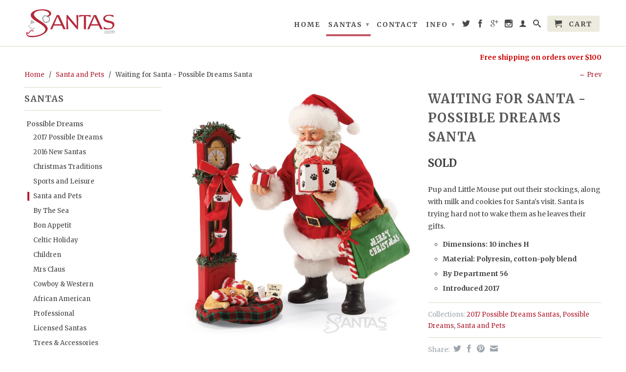

--- FILE ---
content_type: text/html; charset=utf-8
request_url: https://santas.com/collections/santa-and-pets/products/waiting-for-santa-possible-dreams-santa
body_size: 16723
content:
<!DOCTYPE html>
<!--[if lt IE 7 ]><html class="ie ie6" lang="en"> <![endif]-->
<!--[if IE 7 ]><html class="ie ie7" lang="en"> <![endif]-->
<!--[if IE 8 ]><html class="ie ie8" lang="en"> <![endif]-->
<!--[if (gte IE 9)|!(IE)]><!--><html lang="en"> <!--<![endif]-->
  <head>
    <meta charset="utf-8">
    <meta http-equiv="cleartype" content="on">
    <meta name="robots" content="index,follow">
      
    <title>Waiting For Santa Dept 56 Possible Dreams Santa 4057119 | santas.com</title>

    
      <meta name="description" content="Pup and Little Mouse put out their stockings, along with milk and cookies for Santa&#39;s visit. Santa is trying hard not to wake them as he leaves their gifts. Dimensions: 10 inches H Material: Polyresin, cotton-poly blend By Department 56 Introduced 2017" />
    

    

<meta name="author" content="santas.com">
<meta property="og:url" content="https://santas.com/products/waiting-for-santa-possible-dreams-santa">
<meta property="og:site_name" content="santas.com">


  <meta property="og:type" content="product">
  <meta property="og:title" content="Waiting for Santa - Possible Dreams Santa">
  
  <meta property="og:image" content="http://santas.com/cdn/shop/products/4057119_grande.jpg?v=1500059343">
  <meta property="og:image:secure_url" content="https://santas.com/cdn/shop/products/4057119_grande.jpg?v=1500059343">
  
  <meta property="og:price:amount" content="75.00">
  <meta property="og:price:currency" content="USD">
  
    
    


  <meta property="og:description" content="Pup and Little Mouse put out their stockings, along with milk and cookies for Santa&#39;s visit. Santa is trying hard not to wake them as he leaves their gifts. Dimensions: 10 inches H Material: Polyresin, cotton-poly blend By Department 56 Introduced 2017">





  <meta name="twitter:site" content="@santas365">


  <meta name="twitter:card" content="product">
  <meta name="twitter:title" content="Waiting for Santa - Possible Dreams Santa">
  <meta name="twitter:description" content="Pup and Little Mouse put out their stockings, along with milk and cookies for Santa&#39;s visit. Santa is trying hard not to wake them as he leaves their gifts.

Dimensions: 10 inches H
Material: Polyresin, cotton-poly blend
By Department 56
Introduced 2017
">
  <meta name="twitter:image" content="https://santas.com/cdn/shop/products/4057119_medium.jpg?v=1500059343">
  <meta name="twitter:image:width" content="240">
  <meta name="twitter:image:height" content="240">
  <meta name="twitter:label1" content="Price">
  <meta name="twitter:data1" content="$ 75.00 USD">
  
  <meta name="twitter:label2" content="Brand">
  <meta name="twitter:data2" content="Possible Dreams">
  


    
      <link rel="prev" href="/collections/santa-and-pets/products/waggin-possible-dreams-santa-with-puppies">
    
    

    <!-- Mobile Specific Metas -->
    <meta name="HandheldFriendly" content="True">
    <meta name="MobileOptimized" content="320">
    <meta name="viewport" content="width=device-width, initial-scale=1, maximum-scale=1"> 

    <!-- Stylesheets -->
    <link href="//santas.com/cdn/shop/t/4/assets/styles.css?v=73648492095713475421701185801" rel="stylesheet" type="text/css" media="all" />
    <!--[if lte IE 9]>
      <link href="//santas.com/cdn/shop/t/4/assets/ie.css?v=16370617434440559491408634989" rel="stylesheet" type="text/css" media="all" />
    <![endif]-->
    <!--[if lte IE 7]>
      //santas.com/cdn/shop/t/4/assets/lte-ie7.js?v=163036231798125265921408634989
    <![endif]-->

    <!-- Icons -->
    <link rel="shortcut icon" type="image/x-icon" href="//santas.com/cdn/shop/t/4/assets/favicon.png?v=183659811986514670791415067660">
    <link rel="canonical" href="https://santas.com/products/waiting-for-santa-possible-dreams-santa" />

    <!-- Custom Fonts -->
    <link href='//fonts.googleapis.com/css?family=.|Lato:light,normal,bold|Merriweather:light,normal,bold|Merriweather:light,normal,bold|Merriweather:light,normal,bold' rel='stylesheet' type='text/css'>
    
    

    <!-- jQuery and jQuery fallback -->
    <script src="//ajax.googleapis.com/ajax/libs/jquery/1.11.1/jquery.min.js"></script>
    <script>window.jQuery || document.write("<script src='//santas.com/cdn/shop/t/4/assets/jquery.min.js?v=134162713284037891001408634988'>\x3C/script>")</script>
    <script src="//santas.com/cdn/shop/t/4/assets/app.js?v=103766778688092907641701185801" type="text/javascript"></script>
    <script src="//santas.com/cdn/shop/t/4/assets/cloudzoom.js?v=104616995397853539871408634987" type="text/javascript"></script>
    <script src="//santas.com/cdn/shopifycloud/storefront/assets/themes_support/option_selection-b017cd28.js" type="text/javascript"></script>        
    <script>window.performance && window.performance.mark && window.performance.mark('shopify.content_for_header.start');</script><meta id="shopify-digital-wallet" name="shopify-digital-wallet" content="/4757805/digital_wallets/dialog">
<meta name="shopify-checkout-api-token" content="d14cde2d188fc5b03fdcf14d169747ff">
<link rel="alternate" type="application/json+oembed" href="https://santas.com/products/waiting-for-santa-possible-dreams-santa.oembed">
<script async="async" src="/checkouts/internal/preloads.js?locale=en-US"></script>
<link rel="preconnect" href="https://shop.app" crossorigin="anonymous">
<script async="async" src="https://shop.app/checkouts/internal/preloads.js?locale=en-US&shop_id=4757805" crossorigin="anonymous"></script>
<script id="shopify-features" type="application/json">{"accessToken":"d14cde2d188fc5b03fdcf14d169747ff","betas":["rich-media-storefront-analytics"],"domain":"santas.com","predictiveSearch":true,"shopId":4757805,"locale":"en"}</script>
<script>var Shopify = Shopify || {};
Shopify.shop = "santas-com.myshopify.com";
Shopify.locale = "en";
Shopify.currency = {"active":"USD","rate":"1.0"};
Shopify.country = "US";
Shopify.theme = {"name":"Retina","id":10232127,"schema_name":null,"schema_version":null,"theme_store_id":601,"role":"main"};
Shopify.theme.handle = "null";
Shopify.theme.style = {"id":null,"handle":null};
Shopify.cdnHost = "santas.com/cdn";
Shopify.routes = Shopify.routes || {};
Shopify.routes.root = "/";</script>
<script type="module">!function(o){(o.Shopify=o.Shopify||{}).modules=!0}(window);</script>
<script>!function(o){function n(){var o=[];function n(){o.push(Array.prototype.slice.apply(arguments))}return n.q=o,n}var t=o.Shopify=o.Shopify||{};t.loadFeatures=n(),t.autoloadFeatures=n()}(window);</script>
<script>
  window.ShopifyPay = window.ShopifyPay || {};
  window.ShopifyPay.apiHost = "shop.app\/pay";
  window.ShopifyPay.redirectState = null;
</script>
<script id="shop-js-analytics" type="application/json">{"pageType":"product"}</script>
<script defer="defer" async type="module" src="//santas.com/cdn/shopifycloud/shop-js/modules/v2/client.init-shop-cart-sync_BT-GjEfc.en.esm.js"></script>
<script defer="defer" async type="module" src="//santas.com/cdn/shopifycloud/shop-js/modules/v2/chunk.common_D58fp_Oc.esm.js"></script>
<script defer="defer" async type="module" src="//santas.com/cdn/shopifycloud/shop-js/modules/v2/chunk.modal_xMitdFEc.esm.js"></script>
<script type="module">
  await import("//santas.com/cdn/shopifycloud/shop-js/modules/v2/client.init-shop-cart-sync_BT-GjEfc.en.esm.js");
await import("//santas.com/cdn/shopifycloud/shop-js/modules/v2/chunk.common_D58fp_Oc.esm.js");
await import("//santas.com/cdn/shopifycloud/shop-js/modules/v2/chunk.modal_xMitdFEc.esm.js");

  window.Shopify.SignInWithShop?.initShopCartSync?.({"fedCMEnabled":true,"windoidEnabled":true});

</script>
<script>
  window.Shopify = window.Shopify || {};
  if (!window.Shopify.featureAssets) window.Shopify.featureAssets = {};
  window.Shopify.featureAssets['shop-js'] = {"shop-cart-sync":["modules/v2/client.shop-cart-sync_DZOKe7Ll.en.esm.js","modules/v2/chunk.common_D58fp_Oc.esm.js","modules/v2/chunk.modal_xMitdFEc.esm.js"],"init-fed-cm":["modules/v2/client.init-fed-cm_B6oLuCjv.en.esm.js","modules/v2/chunk.common_D58fp_Oc.esm.js","modules/v2/chunk.modal_xMitdFEc.esm.js"],"shop-cash-offers":["modules/v2/client.shop-cash-offers_D2sdYoxE.en.esm.js","modules/v2/chunk.common_D58fp_Oc.esm.js","modules/v2/chunk.modal_xMitdFEc.esm.js"],"shop-login-button":["modules/v2/client.shop-login-button_QeVjl5Y3.en.esm.js","modules/v2/chunk.common_D58fp_Oc.esm.js","modules/v2/chunk.modal_xMitdFEc.esm.js"],"pay-button":["modules/v2/client.pay-button_DXTOsIq6.en.esm.js","modules/v2/chunk.common_D58fp_Oc.esm.js","modules/v2/chunk.modal_xMitdFEc.esm.js"],"shop-button":["modules/v2/client.shop-button_DQZHx9pm.en.esm.js","modules/v2/chunk.common_D58fp_Oc.esm.js","modules/v2/chunk.modal_xMitdFEc.esm.js"],"avatar":["modules/v2/client.avatar_BTnouDA3.en.esm.js"],"init-windoid":["modules/v2/client.init-windoid_CR1B-cfM.en.esm.js","modules/v2/chunk.common_D58fp_Oc.esm.js","modules/v2/chunk.modal_xMitdFEc.esm.js"],"init-shop-for-new-customer-accounts":["modules/v2/client.init-shop-for-new-customer-accounts_C_vY_xzh.en.esm.js","modules/v2/client.shop-login-button_QeVjl5Y3.en.esm.js","modules/v2/chunk.common_D58fp_Oc.esm.js","modules/v2/chunk.modal_xMitdFEc.esm.js"],"init-shop-email-lookup-coordinator":["modules/v2/client.init-shop-email-lookup-coordinator_BI7n9ZSv.en.esm.js","modules/v2/chunk.common_D58fp_Oc.esm.js","modules/v2/chunk.modal_xMitdFEc.esm.js"],"init-shop-cart-sync":["modules/v2/client.init-shop-cart-sync_BT-GjEfc.en.esm.js","modules/v2/chunk.common_D58fp_Oc.esm.js","modules/v2/chunk.modal_xMitdFEc.esm.js"],"shop-toast-manager":["modules/v2/client.shop-toast-manager_DiYdP3xc.en.esm.js","modules/v2/chunk.common_D58fp_Oc.esm.js","modules/v2/chunk.modal_xMitdFEc.esm.js"],"init-customer-accounts":["modules/v2/client.init-customer-accounts_D9ZNqS-Q.en.esm.js","modules/v2/client.shop-login-button_QeVjl5Y3.en.esm.js","modules/v2/chunk.common_D58fp_Oc.esm.js","modules/v2/chunk.modal_xMitdFEc.esm.js"],"init-customer-accounts-sign-up":["modules/v2/client.init-customer-accounts-sign-up_iGw4briv.en.esm.js","modules/v2/client.shop-login-button_QeVjl5Y3.en.esm.js","modules/v2/chunk.common_D58fp_Oc.esm.js","modules/v2/chunk.modal_xMitdFEc.esm.js"],"shop-follow-button":["modules/v2/client.shop-follow-button_CqMgW2wH.en.esm.js","modules/v2/chunk.common_D58fp_Oc.esm.js","modules/v2/chunk.modal_xMitdFEc.esm.js"],"checkout-modal":["modules/v2/client.checkout-modal_xHeaAweL.en.esm.js","modules/v2/chunk.common_D58fp_Oc.esm.js","modules/v2/chunk.modal_xMitdFEc.esm.js"],"shop-login":["modules/v2/client.shop-login_D91U-Q7h.en.esm.js","modules/v2/chunk.common_D58fp_Oc.esm.js","modules/v2/chunk.modal_xMitdFEc.esm.js"],"lead-capture":["modules/v2/client.lead-capture_BJmE1dJe.en.esm.js","modules/v2/chunk.common_D58fp_Oc.esm.js","modules/v2/chunk.modal_xMitdFEc.esm.js"],"payment-terms":["modules/v2/client.payment-terms_Ci9AEqFq.en.esm.js","modules/v2/chunk.common_D58fp_Oc.esm.js","modules/v2/chunk.modal_xMitdFEc.esm.js"]};
</script>
<script id="__st">var __st={"a":4757805,"offset":-28800,"reqid":"2adf5976-ea5c-44e2-9494-bbb0b41e99ba-1769283696","pageurl":"santas.com\/collections\/santa-and-pets\/products\/waiting-for-santa-possible-dreams-santa","u":"00c803bdf51f","p":"product","rtyp":"product","rid":11333295244};</script>
<script>window.ShopifyPaypalV4VisibilityTracking = true;</script>
<script id="captcha-bootstrap">!function(){'use strict';const t='contact',e='account',n='new_comment',o=[[t,t],['blogs',n],['comments',n],[t,'customer']],c=[[e,'customer_login'],[e,'guest_login'],[e,'recover_customer_password'],[e,'create_customer']],r=t=>t.map((([t,e])=>`form[action*='/${t}']:not([data-nocaptcha='true']) input[name='form_type'][value='${e}']`)).join(','),a=t=>()=>t?[...document.querySelectorAll(t)].map((t=>t.form)):[];function s(){const t=[...o],e=r(t);return a(e)}const i='password',u='form_key',d=['recaptcha-v3-token','g-recaptcha-response','h-captcha-response',i],f=()=>{try{return window.sessionStorage}catch{return}},m='__shopify_v',_=t=>t.elements[u];function p(t,e,n=!1){try{const o=window.sessionStorage,c=JSON.parse(o.getItem(e)),{data:r}=function(t){const{data:e,action:n}=t;return t[m]||n?{data:e,action:n}:{data:t,action:n}}(c);for(const[e,n]of Object.entries(r))t.elements[e]&&(t.elements[e].value=n);n&&o.removeItem(e)}catch(o){console.error('form repopulation failed',{error:o})}}const l='form_type',E='cptcha';function T(t){t.dataset[E]=!0}const w=window,h=w.document,L='Shopify',v='ce_forms',y='captcha';let A=!1;((t,e)=>{const n=(g='f06e6c50-85a8-45c8-87d0-21a2b65856fe',I='https://cdn.shopify.com/shopifycloud/storefront-forms-hcaptcha/ce_storefront_forms_captcha_hcaptcha.v1.5.2.iife.js',D={infoText:'Protected by hCaptcha',privacyText:'Privacy',termsText:'Terms'},(t,e,n)=>{const o=w[L][v],c=o.bindForm;if(c)return c(t,g,e,D).then(n);var r;o.q.push([[t,g,e,D],n]),r=I,A||(h.body.append(Object.assign(h.createElement('script'),{id:'captcha-provider',async:!0,src:r})),A=!0)});var g,I,D;w[L]=w[L]||{},w[L][v]=w[L][v]||{},w[L][v].q=[],w[L][y]=w[L][y]||{},w[L][y].protect=function(t,e){n(t,void 0,e),T(t)},Object.freeze(w[L][y]),function(t,e,n,w,h,L){const[v,y,A,g]=function(t,e,n){const i=e?o:[],u=t?c:[],d=[...i,...u],f=r(d),m=r(i),_=r(d.filter((([t,e])=>n.includes(e))));return[a(f),a(m),a(_),s()]}(w,h,L),I=t=>{const e=t.target;return e instanceof HTMLFormElement?e:e&&e.form},D=t=>v().includes(t);t.addEventListener('submit',(t=>{const e=I(t);if(!e)return;const n=D(e)&&!e.dataset.hcaptchaBound&&!e.dataset.recaptchaBound,o=_(e),c=g().includes(e)&&(!o||!o.value);(n||c)&&t.preventDefault(),c&&!n&&(function(t){try{if(!f())return;!function(t){const e=f();if(!e)return;const n=_(t);if(!n)return;const o=n.value;o&&e.removeItem(o)}(t);const e=Array.from(Array(32),(()=>Math.random().toString(36)[2])).join('');!function(t,e){_(t)||t.append(Object.assign(document.createElement('input'),{type:'hidden',name:u})),t.elements[u].value=e}(t,e),function(t,e){const n=f();if(!n)return;const o=[...t.querySelectorAll(`input[type='${i}']`)].map((({name:t})=>t)),c=[...d,...o],r={};for(const[a,s]of new FormData(t).entries())c.includes(a)||(r[a]=s);n.setItem(e,JSON.stringify({[m]:1,action:t.action,data:r}))}(t,e)}catch(e){console.error('failed to persist form',e)}}(e),e.submit())}));const S=(t,e)=>{t&&!t.dataset[E]&&(n(t,e.some((e=>e===t))),T(t))};for(const o of['focusin','change'])t.addEventListener(o,(t=>{const e=I(t);D(e)&&S(e,y())}));const B=e.get('form_key'),M=e.get(l),P=B&&M;t.addEventListener('DOMContentLoaded',(()=>{const t=y();if(P)for(const e of t)e.elements[l].value===M&&p(e,B);[...new Set([...A(),...v().filter((t=>'true'===t.dataset.shopifyCaptcha))])].forEach((e=>S(e,t)))}))}(h,new URLSearchParams(w.location.search),n,t,e,['guest_login'])})(!0,!0)}();</script>
<script integrity="sha256-4kQ18oKyAcykRKYeNunJcIwy7WH5gtpwJnB7kiuLZ1E=" data-source-attribution="shopify.loadfeatures" defer="defer" src="//santas.com/cdn/shopifycloud/storefront/assets/storefront/load_feature-a0a9edcb.js" crossorigin="anonymous"></script>
<script crossorigin="anonymous" defer="defer" src="//santas.com/cdn/shopifycloud/storefront/assets/shopify_pay/storefront-65b4c6d7.js?v=20250812"></script>
<script data-source-attribution="shopify.dynamic_checkout.dynamic.init">var Shopify=Shopify||{};Shopify.PaymentButton=Shopify.PaymentButton||{isStorefrontPortableWallets:!0,init:function(){window.Shopify.PaymentButton.init=function(){};var t=document.createElement("script");t.src="https://santas.com/cdn/shopifycloud/portable-wallets/latest/portable-wallets.en.js",t.type="module",document.head.appendChild(t)}};
</script>
<script data-source-attribution="shopify.dynamic_checkout.buyer_consent">
  function portableWalletsHideBuyerConsent(e){var t=document.getElementById("shopify-buyer-consent"),n=document.getElementById("shopify-subscription-policy-button");t&&n&&(t.classList.add("hidden"),t.setAttribute("aria-hidden","true"),n.removeEventListener("click",e))}function portableWalletsShowBuyerConsent(e){var t=document.getElementById("shopify-buyer-consent"),n=document.getElementById("shopify-subscription-policy-button");t&&n&&(t.classList.remove("hidden"),t.removeAttribute("aria-hidden"),n.addEventListener("click",e))}window.Shopify?.PaymentButton&&(window.Shopify.PaymentButton.hideBuyerConsent=portableWalletsHideBuyerConsent,window.Shopify.PaymentButton.showBuyerConsent=portableWalletsShowBuyerConsent);
</script>
<script data-source-attribution="shopify.dynamic_checkout.cart.bootstrap">document.addEventListener("DOMContentLoaded",(function(){function t(){return document.querySelector("shopify-accelerated-checkout-cart, shopify-accelerated-checkout")}if(t())Shopify.PaymentButton.init();else{new MutationObserver((function(e,n){t()&&(Shopify.PaymentButton.init(),n.disconnect())})).observe(document.body,{childList:!0,subtree:!0})}}));
</script>
<link id="shopify-accelerated-checkout-styles" rel="stylesheet" media="screen" href="https://santas.com/cdn/shopifycloud/portable-wallets/latest/accelerated-checkout-backwards-compat.css" crossorigin="anonymous">
<style id="shopify-accelerated-checkout-cart">
        #shopify-buyer-consent {
  margin-top: 1em;
  display: inline-block;
  width: 100%;
}

#shopify-buyer-consent.hidden {
  display: none;
}

#shopify-subscription-policy-button {
  background: none;
  border: none;
  padding: 0;
  text-decoration: underline;
  font-size: inherit;
  cursor: pointer;
}

#shopify-subscription-policy-button::before {
  box-shadow: none;
}

      </style>

<script>window.performance && window.performance.mark && window.performance.mark('shopify.content_for_header.end');</script>
  <link href="https://monorail-edge.shopifysvc.com" rel="dns-prefetch">
<script>(function(){if ("sendBeacon" in navigator && "performance" in window) {try {var session_token_from_headers = performance.getEntriesByType('navigation')[0].serverTiming.find(x => x.name == '_s').description;} catch {var session_token_from_headers = undefined;}var session_cookie_matches = document.cookie.match(/_shopify_s=([^;]*)/);var session_token_from_cookie = session_cookie_matches && session_cookie_matches.length === 2 ? session_cookie_matches[1] : "";var session_token = session_token_from_headers || session_token_from_cookie || "";function handle_abandonment_event(e) {var entries = performance.getEntries().filter(function(entry) {return /monorail-edge.shopifysvc.com/.test(entry.name);});if (!window.abandonment_tracked && entries.length === 0) {window.abandonment_tracked = true;var currentMs = Date.now();var navigation_start = performance.timing.navigationStart;var payload = {shop_id: 4757805,url: window.location.href,navigation_start,duration: currentMs - navigation_start,session_token,page_type: "product"};window.navigator.sendBeacon("https://monorail-edge.shopifysvc.com/v1/produce", JSON.stringify({schema_id: "online_store_buyer_site_abandonment/1.1",payload: payload,metadata: {event_created_at_ms: currentMs,event_sent_at_ms: currentMs}}));}}window.addEventListener('pagehide', handle_abandonment_event);}}());</script>
<script id="web-pixels-manager-setup">(function e(e,d,r,n,o){if(void 0===o&&(o={}),!Boolean(null===(a=null===(i=window.Shopify)||void 0===i?void 0:i.analytics)||void 0===a?void 0:a.replayQueue)){var i,a;window.Shopify=window.Shopify||{};var t=window.Shopify;t.analytics=t.analytics||{};var s=t.analytics;s.replayQueue=[],s.publish=function(e,d,r){return s.replayQueue.push([e,d,r]),!0};try{self.performance.mark("wpm:start")}catch(e){}var l=function(){var e={modern:/Edge?\/(1{2}[4-9]|1[2-9]\d|[2-9]\d{2}|\d{4,})\.\d+(\.\d+|)|Firefox\/(1{2}[4-9]|1[2-9]\d|[2-9]\d{2}|\d{4,})\.\d+(\.\d+|)|Chrom(ium|e)\/(9{2}|\d{3,})\.\d+(\.\d+|)|(Maci|X1{2}).+ Version\/(15\.\d+|(1[6-9]|[2-9]\d|\d{3,})\.\d+)([,.]\d+|)( \(\w+\)|)( Mobile\/\w+|) Safari\/|Chrome.+OPR\/(9{2}|\d{3,})\.\d+\.\d+|(CPU[ +]OS|iPhone[ +]OS|CPU[ +]iPhone|CPU IPhone OS|CPU iPad OS)[ +]+(15[._]\d+|(1[6-9]|[2-9]\d|\d{3,})[._]\d+)([._]\d+|)|Android:?[ /-](13[3-9]|1[4-9]\d|[2-9]\d{2}|\d{4,})(\.\d+|)(\.\d+|)|Android.+Firefox\/(13[5-9]|1[4-9]\d|[2-9]\d{2}|\d{4,})\.\d+(\.\d+|)|Android.+Chrom(ium|e)\/(13[3-9]|1[4-9]\d|[2-9]\d{2}|\d{4,})\.\d+(\.\d+|)|SamsungBrowser\/([2-9]\d|\d{3,})\.\d+/,legacy:/Edge?\/(1[6-9]|[2-9]\d|\d{3,})\.\d+(\.\d+|)|Firefox\/(5[4-9]|[6-9]\d|\d{3,})\.\d+(\.\d+|)|Chrom(ium|e)\/(5[1-9]|[6-9]\d|\d{3,})\.\d+(\.\d+|)([\d.]+$|.*Safari\/(?![\d.]+ Edge\/[\d.]+$))|(Maci|X1{2}).+ Version\/(10\.\d+|(1[1-9]|[2-9]\d|\d{3,})\.\d+)([,.]\d+|)( \(\w+\)|)( Mobile\/\w+|) Safari\/|Chrome.+OPR\/(3[89]|[4-9]\d|\d{3,})\.\d+\.\d+|(CPU[ +]OS|iPhone[ +]OS|CPU[ +]iPhone|CPU IPhone OS|CPU iPad OS)[ +]+(10[._]\d+|(1[1-9]|[2-9]\d|\d{3,})[._]\d+)([._]\d+|)|Android:?[ /-](13[3-9]|1[4-9]\d|[2-9]\d{2}|\d{4,})(\.\d+|)(\.\d+|)|Mobile Safari.+OPR\/([89]\d|\d{3,})\.\d+\.\d+|Android.+Firefox\/(13[5-9]|1[4-9]\d|[2-9]\d{2}|\d{4,})\.\d+(\.\d+|)|Android.+Chrom(ium|e)\/(13[3-9]|1[4-9]\d|[2-9]\d{2}|\d{4,})\.\d+(\.\d+|)|Android.+(UC? ?Browser|UCWEB|U3)[ /]?(15\.([5-9]|\d{2,})|(1[6-9]|[2-9]\d|\d{3,})\.\d+)\.\d+|SamsungBrowser\/(5\.\d+|([6-9]|\d{2,})\.\d+)|Android.+MQ{2}Browser\/(14(\.(9|\d{2,})|)|(1[5-9]|[2-9]\d|\d{3,})(\.\d+|))(\.\d+|)|K[Aa][Ii]OS\/(3\.\d+|([4-9]|\d{2,})\.\d+)(\.\d+|)/},d=e.modern,r=e.legacy,n=navigator.userAgent;return n.match(d)?"modern":n.match(r)?"legacy":"unknown"}(),u="modern"===l?"modern":"legacy",c=(null!=n?n:{modern:"",legacy:""})[u],f=function(e){return[e.baseUrl,"/wpm","/b",e.hashVersion,"modern"===e.buildTarget?"m":"l",".js"].join("")}({baseUrl:d,hashVersion:r,buildTarget:u}),m=function(e){var d=e.version,r=e.bundleTarget,n=e.surface,o=e.pageUrl,i=e.monorailEndpoint;return{emit:function(e){var a=e.status,t=e.errorMsg,s=(new Date).getTime(),l=JSON.stringify({metadata:{event_sent_at_ms:s},events:[{schema_id:"web_pixels_manager_load/3.1",payload:{version:d,bundle_target:r,page_url:o,status:a,surface:n,error_msg:t},metadata:{event_created_at_ms:s}}]});if(!i)return console&&console.warn&&console.warn("[Web Pixels Manager] No Monorail endpoint provided, skipping logging."),!1;try{return self.navigator.sendBeacon.bind(self.navigator)(i,l)}catch(e){}var u=new XMLHttpRequest;try{return u.open("POST",i,!0),u.setRequestHeader("Content-Type","text/plain"),u.send(l),!0}catch(e){return console&&console.warn&&console.warn("[Web Pixels Manager] Got an unhandled error while logging to Monorail."),!1}}}}({version:r,bundleTarget:l,surface:e.surface,pageUrl:self.location.href,monorailEndpoint:e.monorailEndpoint});try{o.browserTarget=l,function(e){var d=e.src,r=e.async,n=void 0===r||r,o=e.onload,i=e.onerror,a=e.sri,t=e.scriptDataAttributes,s=void 0===t?{}:t,l=document.createElement("script"),u=document.querySelector("head"),c=document.querySelector("body");if(l.async=n,l.src=d,a&&(l.integrity=a,l.crossOrigin="anonymous"),s)for(var f in s)if(Object.prototype.hasOwnProperty.call(s,f))try{l.dataset[f]=s[f]}catch(e){}if(o&&l.addEventListener("load",o),i&&l.addEventListener("error",i),u)u.appendChild(l);else{if(!c)throw new Error("Did not find a head or body element to append the script");c.appendChild(l)}}({src:f,async:!0,onload:function(){if(!function(){var e,d;return Boolean(null===(d=null===(e=window.Shopify)||void 0===e?void 0:e.analytics)||void 0===d?void 0:d.initialized)}()){var d=window.webPixelsManager.init(e)||void 0;if(d){var r=window.Shopify.analytics;r.replayQueue.forEach((function(e){var r=e[0],n=e[1],o=e[2];d.publishCustomEvent(r,n,o)})),r.replayQueue=[],r.publish=d.publishCustomEvent,r.visitor=d.visitor,r.initialized=!0}}},onerror:function(){return m.emit({status:"failed",errorMsg:"".concat(f," has failed to load")})},sri:function(e){var d=/^sha384-[A-Za-z0-9+/=]+$/;return"string"==typeof e&&d.test(e)}(c)?c:"",scriptDataAttributes:o}),m.emit({status:"loading"})}catch(e){m.emit({status:"failed",errorMsg:(null==e?void 0:e.message)||"Unknown error"})}}})({shopId: 4757805,storefrontBaseUrl: "https://santas.com",extensionsBaseUrl: "https://extensions.shopifycdn.com/cdn/shopifycloud/web-pixels-manager",monorailEndpoint: "https://monorail-edge.shopifysvc.com/unstable/produce_batch",surface: "storefront-renderer",enabledBetaFlags: ["2dca8a86"],webPixelsConfigList: [{"id":"91881554","eventPayloadVersion":"v1","runtimeContext":"LAX","scriptVersion":"1","type":"CUSTOM","privacyPurposes":["ANALYTICS"],"name":"Google Analytics tag (migrated)"},{"id":"shopify-app-pixel","configuration":"{}","eventPayloadVersion":"v1","runtimeContext":"STRICT","scriptVersion":"0450","apiClientId":"shopify-pixel","type":"APP","privacyPurposes":["ANALYTICS","MARKETING"]},{"id":"shopify-custom-pixel","eventPayloadVersion":"v1","runtimeContext":"LAX","scriptVersion":"0450","apiClientId":"shopify-pixel","type":"CUSTOM","privacyPurposes":["ANALYTICS","MARKETING"]}],isMerchantRequest: false,initData: {"shop":{"name":"santas.com","paymentSettings":{"currencyCode":"USD"},"myshopifyDomain":"santas-com.myshopify.com","countryCode":"US","storefrontUrl":"https:\/\/santas.com"},"customer":null,"cart":null,"checkout":null,"productVariants":[{"price":{"amount":75.0,"currencyCode":"USD"},"product":{"title":"Waiting for Santa - Possible Dreams Santa","vendor":"Possible Dreams","id":"11333295244","untranslatedTitle":"Waiting for Santa - Possible Dreams Santa","url":"\/products\/waiting-for-santa-possible-dreams-santa","type":"dream"},"id":"42860155468","image":{"src":"\/\/santas.com\/cdn\/shop\/products\/4057119.jpg?v=1500059343"},"sku":"4057119","title":"Default","untranslatedTitle":"Default"}],"purchasingCompany":null},},"https://santas.com/cdn","fcfee988w5aeb613cpc8e4bc33m6693e112",{"modern":"","legacy":""},{"shopId":"4757805","storefrontBaseUrl":"https:\/\/santas.com","extensionBaseUrl":"https:\/\/extensions.shopifycdn.com\/cdn\/shopifycloud\/web-pixels-manager","surface":"storefront-renderer","enabledBetaFlags":"[\"2dca8a86\"]","isMerchantRequest":"false","hashVersion":"fcfee988w5aeb613cpc8e4bc33m6693e112","publish":"custom","events":"[[\"page_viewed\",{}],[\"product_viewed\",{\"productVariant\":{\"price\":{\"amount\":75.0,\"currencyCode\":\"USD\"},\"product\":{\"title\":\"Waiting for Santa - Possible Dreams Santa\",\"vendor\":\"Possible Dreams\",\"id\":\"11333295244\",\"untranslatedTitle\":\"Waiting for Santa - Possible Dreams Santa\",\"url\":\"\/products\/waiting-for-santa-possible-dreams-santa\",\"type\":\"dream\"},\"id\":\"42860155468\",\"image\":{\"src\":\"\/\/santas.com\/cdn\/shop\/products\/4057119.jpg?v=1500059343\"},\"sku\":\"4057119\",\"title\":\"Default\",\"untranslatedTitle\":\"Default\"}}]]"});</script><script>
  window.ShopifyAnalytics = window.ShopifyAnalytics || {};
  window.ShopifyAnalytics.meta = window.ShopifyAnalytics.meta || {};
  window.ShopifyAnalytics.meta.currency = 'USD';
  var meta = {"product":{"id":11333295244,"gid":"gid:\/\/shopify\/Product\/11333295244","vendor":"Possible Dreams","type":"dream","handle":"waiting-for-santa-possible-dreams-santa","variants":[{"id":42860155468,"price":7500,"name":"Waiting for Santa - Possible Dreams Santa","public_title":null,"sku":"4057119"}],"remote":false},"page":{"pageType":"product","resourceType":"product","resourceId":11333295244,"requestId":"2adf5976-ea5c-44e2-9494-bbb0b41e99ba-1769283696"}};
  for (var attr in meta) {
    window.ShopifyAnalytics.meta[attr] = meta[attr];
  }
</script>
<script class="analytics">
  (function () {
    var customDocumentWrite = function(content) {
      var jquery = null;

      if (window.jQuery) {
        jquery = window.jQuery;
      } else if (window.Checkout && window.Checkout.$) {
        jquery = window.Checkout.$;
      }

      if (jquery) {
        jquery('body').append(content);
      }
    };

    var hasLoggedConversion = function(token) {
      if (token) {
        return document.cookie.indexOf('loggedConversion=' + token) !== -1;
      }
      return false;
    }

    var setCookieIfConversion = function(token) {
      if (token) {
        var twoMonthsFromNow = new Date(Date.now());
        twoMonthsFromNow.setMonth(twoMonthsFromNow.getMonth() + 2);

        document.cookie = 'loggedConversion=' + token + '; expires=' + twoMonthsFromNow;
      }
    }

    var trekkie = window.ShopifyAnalytics.lib = window.trekkie = window.trekkie || [];
    if (trekkie.integrations) {
      return;
    }
    trekkie.methods = [
      'identify',
      'page',
      'ready',
      'track',
      'trackForm',
      'trackLink'
    ];
    trekkie.factory = function(method) {
      return function() {
        var args = Array.prototype.slice.call(arguments);
        args.unshift(method);
        trekkie.push(args);
        return trekkie;
      };
    };
    for (var i = 0; i < trekkie.methods.length; i++) {
      var key = trekkie.methods[i];
      trekkie[key] = trekkie.factory(key);
    }
    trekkie.load = function(config) {
      trekkie.config = config || {};
      trekkie.config.initialDocumentCookie = document.cookie;
      var first = document.getElementsByTagName('script')[0];
      var script = document.createElement('script');
      script.type = 'text/javascript';
      script.onerror = function(e) {
        var scriptFallback = document.createElement('script');
        scriptFallback.type = 'text/javascript';
        scriptFallback.onerror = function(error) {
                var Monorail = {
      produce: function produce(monorailDomain, schemaId, payload) {
        var currentMs = new Date().getTime();
        var event = {
          schema_id: schemaId,
          payload: payload,
          metadata: {
            event_created_at_ms: currentMs,
            event_sent_at_ms: currentMs
          }
        };
        return Monorail.sendRequest("https://" + monorailDomain + "/v1/produce", JSON.stringify(event));
      },
      sendRequest: function sendRequest(endpointUrl, payload) {
        // Try the sendBeacon API
        if (window && window.navigator && typeof window.navigator.sendBeacon === 'function' && typeof window.Blob === 'function' && !Monorail.isIos12()) {
          var blobData = new window.Blob([payload], {
            type: 'text/plain'
          });

          if (window.navigator.sendBeacon(endpointUrl, blobData)) {
            return true;
          } // sendBeacon was not successful

        } // XHR beacon

        var xhr = new XMLHttpRequest();

        try {
          xhr.open('POST', endpointUrl);
          xhr.setRequestHeader('Content-Type', 'text/plain');
          xhr.send(payload);
        } catch (e) {
          console.log(e);
        }

        return false;
      },
      isIos12: function isIos12() {
        return window.navigator.userAgent.lastIndexOf('iPhone; CPU iPhone OS 12_') !== -1 || window.navigator.userAgent.lastIndexOf('iPad; CPU OS 12_') !== -1;
      }
    };
    Monorail.produce('monorail-edge.shopifysvc.com',
      'trekkie_storefront_load_errors/1.1',
      {shop_id: 4757805,
      theme_id: 10232127,
      app_name: "storefront",
      context_url: window.location.href,
      source_url: "//santas.com/cdn/s/trekkie.storefront.8d95595f799fbf7e1d32231b9a28fd43b70c67d3.min.js"});

        };
        scriptFallback.async = true;
        scriptFallback.src = '//santas.com/cdn/s/trekkie.storefront.8d95595f799fbf7e1d32231b9a28fd43b70c67d3.min.js';
        first.parentNode.insertBefore(scriptFallback, first);
      };
      script.async = true;
      script.src = '//santas.com/cdn/s/trekkie.storefront.8d95595f799fbf7e1d32231b9a28fd43b70c67d3.min.js';
      first.parentNode.insertBefore(script, first);
    };
    trekkie.load(
      {"Trekkie":{"appName":"storefront","development":false,"defaultAttributes":{"shopId":4757805,"isMerchantRequest":null,"themeId":10232127,"themeCityHash":"9743613045940978643","contentLanguage":"en","currency":"USD","eventMetadataId":"9bdfcb53-3318-47d0-806d-dd7683a08a45"},"isServerSideCookieWritingEnabled":true,"monorailRegion":"shop_domain","enabledBetaFlags":["65f19447"]},"Session Attribution":{},"S2S":{"facebookCapiEnabled":false,"source":"trekkie-storefront-renderer","apiClientId":580111}}
    );

    var loaded = false;
    trekkie.ready(function() {
      if (loaded) return;
      loaded = true;

      window.ShopifyAnalytics.lib = window.trekkie;

      var originalDocumentWrite = document.write;
      document.write = customDocumentWrite;
      try { window.ShopifyAnalytics.merchantGoogleAnalytics.call(this); } catch(error) {};
      document.write = originalDocumentWrite;

      window.ShopifyAnalytics.lib.page(null,{"pageType":"product","resourceType":"product","resourceId":11333295244,"requestId":"2adf5976-ea5c-44e2-9494-bbb0b41e99ba-1769283696","shopifyEmitted":true});

      var match = window.location.pathname.match(/checkouts\/(.+)\/(thank_you|post_purchase)/)
      var token = match? match[1]: undefined;
      if (!hasLoggedConversion(token)) {
        setCookieIfConversion(token);
        window.ShopifyAnalytics.lib.track("Viewed Product",{"currency":"USD","variantId":42860155468,"productId":11333295244,"productGid":"gid:\/\/shopify\/Product\/11333295244","name":"Waiting for Santa - Possible Dreams Santa","price":"75.00","sku":"4057119","brand":"Possible Dreams","variant":null,"category":"dream","nonInteraction":true,"remote":false},undefined,undefined,{"shopifyEmitted":true});
      window.ShopifyAnalytics.lib.track("monorail:\/\/trekkie_storefront_viewed_product\/1.1",{"currency":"USD","variantId":42860155468,"productId":11333295244,"productGid":"gid:\/\/shopify\/Product\/11333295244","name":"Waiting for Santa - Possible Dreams Santa","price":"75.00","sku":"4057119","brand":"Possible Dreams","variant":null,"category":"dream","nonInteraction":true,"remote":false,"referer":"https:\/\/santas.com\/collections\/santa-and-pets\/products\/waiting-for-santa-possible-dreams-santa"});
      }
    });


        var eventsListenerScript = document.createElement('script');
        eventsListenerScript.async = true;
        eventsListenerScript.src = "//santas.com/cdn/shopifycloud/storefront/assets/shop_events_listener-3da45d37.js";
        document.getElementsByTagName('head')[0].appendChild(eventsListenerScript);

})();</script>
  <script>
  if (!window.ga || (window.ga && typeof window.ga !== 'function')) {
    window.ga = function ga() {
      (window.ga.q = window.ga.q || []).push(arguments);
      if (window.Shopify && window.Shopify.analytics && typeof window.Shopify.analytics.publish === 'function') {
        window.Shopify.analytics.publish("ga_stub_called", {}, {sendTo: "google_osp_migration"});
      }
      console.error("Shopify's Google Analytics stub called with:", Array.from(arguments), "\nSee https://help.shopify.com/manual/promoting-marketing/pixels/pixel-migration#google for more information.");
    };
    if (window.Shopify && window.Shopify.analytics && typeof window.Shopify.analytics.publish === 'function') {
      window.Shopify.analytics.publish("ga_stub_initialized", {}, {sendTo: "google_osp_migration"});
    }
  }
</script>
<script
  defer
  src="https://santas.com/cdn/shopifycloud/perf-kit/shopify-perf-kit-3.0.4.min.js"
  data-application="storefront-renderer"
  data-shop-id="4757805"
  data-render-region="gcp-us-central1"
  data-page-type="product"
  data-theme-instance-id="10232127"
  data-theme-name=""
  data-theme-version=""
  data-monorail-region="shop_domain"
  data-resource-timing-sampling-rate="10"
  data-shs="true"
  data-shs-beacon="true"
  data-shs-export-with-fetch="true"
  data-shs-logs-sample-rate="1"
  data-shs-beacon-endpoint="https://santas.com/api/collect"
></script>
</head>
  <body class="product">
    <div>
      <div id="header" class="mm-fixed-top">
        <a href="#nav" class="icon-menu"> <span>Menu</span></a>
        <a href="#cart" class="icon-cart right"> <span>Cart</span></a>
      </div>
      
      <div class="hidden">
        <div id="nav">
          <ul>
            
              
                <li ><a href="/" title="Home">Home</a></li>
              
            
              
                <li ><a href="/collections/all" title="Santas">Santas</a>
                  <ul>
                    
                      
                      <li ><a href="/pages/russian-santas" title="Russian Santas">Russian Santas</a> 
                        <ul>
                                                  
                            <li ><a href="/collections/russian-santas" title="All Russian Santas">All Russian Santas</a></li>
                                                  
                            <li ><a href="/collections/russian-santas-75" title="Russian <$75">Russian <$75</a></li>
                                                  
                            <li ><a href="/collections/russian-santas-75-150" title="Russian $75-$150">Russian $75-$150</a></li>
                                                  
                            <li ><a href="/collections/russian-santas-150-250" title="Russian $150-$250">Russian $150-$250</a></li>
                                                  
                            <li ><a href="/collections/russian-santas-250-500" title="Russian $250-$500">Russian $250-$500</a></li>
                                                  
                            <li ><a href="/collections/russian-santas-500-1000" title="Russian $500-$1000">Russian $500-$1000</a></li>
                                                  
                            <li ><a href="/collections/russian-santas-1000" title="Russian $1000+">Russian $1000+</a></li>
                                                  
                            <li ><a href="/collections/wood-ornaments" title="Wood Ornaments">Wood Ornaments</a></li>
                                                  
                            <li ><a href="/collections/nesting-santas" title="Nesting Santas">Nesting Santas</a></li>
                                                  
                            <li ><a href="/collections/russian-bells" title="Roly Poly Bells">Roly Poly Bells</a></li>
                          
                        </ul>
                      </li>
                      
                    
                      
                      <li ><a href="/pages/jim-shore-santas" title="Jim Shore Santas">Jim Shore Santas</a> 
                        <ul>
                                                  
                            <li ><a href="/collections/jim-shore-traditional" title="Jim Shore Traditional">Jim Shore Traditional</a></li>
                                                  
                            <li ><a href="/collections/jim-shore-williamsburg" title="Williamsburg Jim Shore">Williamsburg Jim Shore</a></li>
                                                  
                            <li ><a href="/collections/jim-shore-disney" title="Disney and Licensed">Disney and Licensed</a></li>
                                                  
                            <li ><a href="/collections/jim-shore-pint-sized" title="Pint-Sized Santas">Pint-Sized Santas</a></li>
                                                  
                            <li ><a href="/collections/santas-around-the-world" title="Around The World">Around The World</a></li>
                                                  
                            <li ><a href="/collections/jim-shore-lapland" title="Lapland Santas">Lapland Santas</a></li>
                                                  
                            <li ><a href="/collections/jim-shore-rivers-end" title="River's End">River's End</a></li>
                                                  
                            <li ><a href="/collections/jim-shore-santas" title="All Jim Shore">All Jim Shore</a></li>
                                                  
                            <li ><a href="/collections/peanuts-jim-shore" title="Peanuts by Jim Shore">Peanuts by Jim Shore</a></li>
                                                  
                            <li ><a href="/collections/rudolph-traditions" title="Rudolph Traditions">Rudolph Traditions</a></li>
                                                  
                            <li ><a href="/collections/jim-shore-ornaments" title="Ornaments Jim Shore">Ornaments Jim Shore</a></li>
                                                  
                            <li ><a href="/collections/jim-shore-margaritaville" title="Jim Shore Margaritaville">Jim Shore Margaritaville</a></li>
                                                  
                            <li ><a href="/collections/angels-and-snowmen" title="Angels and Snowmen">Angels and Snowmen</a></li>
                          
                        </ul>
                      </li>
                      
                    
                      
                      <li ><a href="/pages/wood-santa-carvings" title="Santa Carvers">Santa Carvers</a> 
                        <ul>
                                                  
                            <li ><a href="/collections/barbara-scoles" title="Barbara Scoles">Barbara Scoles</a></li>
                                                  
                            <li ><a href="/collections/david-sabol" title="David Sabol">David Sabol</a></li>
                                                  
                            <li ><a href="/collections/joseph-land" title="Joseph Land">Joseph Land</a></li>
                                                  
                            <li ><a href="/collections/santas-by-klein" title="Santas by Klein">Santas by Klein</a></li>
                                                  
                            <li ><a href="/collections/dave-francis" title="Dave Francis">Dave Francis</a></li>
                                                  
                            <li ><a href="/collections/paul-green" title="Paul Green">Paul Green</a></li>
                                                  
                            <li ><a href="/collections/russell-scott" title="Russell Scott">Russell Scott</a></li>
                                                  
                            <li ><a href="/collections/greg-guedel-santas" title="Greg Guedel">Greg Guedel</a></li>
                                                  
                            <li ><a href="/collections/ed-pribyl" title="Ed Pribyl">Ed Pribyl</a></li>
                                                  
                            <li ><a href="/collections/ellis-olson" title="Ellis Olson">Ellis Olson</a></li>
                          
                        </ul>
                      </li>
                      
                    
                      
                      <li ><a href="/pages/possible-dreams-santas" title="Possible Dreams">Possible Dreams</a> 
                        <ul>
                                                  
                            <li ><a href="/collections/2017-possible-dreams-santas" title="2017 Possible Dreams">2017 Possible Dreams</a></li>
                                                  
                            <li ><a href="/collections/2016-possible-dreams" title="2016 New Santas">2016 New Santas</a></li>
                                                  
                            <li ><a href="/collections/traditional" title="Christmas Traditions">Christmas Traditions</a></li>
                                                  
                            <li ><a href="/collections/sports-and-leisure" title="Sports and Leisure">Sports and Leisure</a></li>
                                                  
                            <li class="Selected"><a href="/collections/santa-and-pets" title="Santa and Pets">Santa and Pets</a></li>
                                                  
                            <li ><a href="/collections/bon-appetit" title="Bon Appetit">Bon Appetit</a></li>
                                                  
                            <li ><a href="/collections/by-the-sea" title="By The Sea">By The Sea</a></li>
                                                  
                            <li ><a href="/collections/celtic-holiday" title="Celtic Holiday">Celtic Holiday</a></li>
                                                  
                            <li ><a href="/collections/mrs-claus" title="Mrs Claus">Mrs Claus</a></li>
                                                  
                            <li ><a href="/collections/children" title="Children">Children</a></li>
                                                  
                            <li ><a href="/collections/possible-dreams-western-cowboy" title="Cowboy & Western">Cowboy & Western</a></li>
                                                  
                            <li ><a href="/collections/african-american" title="African American">African American</a></li>
                                                  
                            <li ><a href="/collections/professional-possible-dreams" title="Professional">Professional</a></li>
                                                  
                            <li ><a href="/collections/licensed-santas-possible-dreams" title="Licensed Santas">Licensed Santas</a></li>
                                                  
                            <li ><a href="/collections/trees-accessories-possible-dreams" title="Trees & Accessories">Trees & Accessories</a></li>
                                                  
                            <li ><a href="/collections/possible-dreams-sale" title="SALE">SALE</a></li>
                          
                        </ul>
                      </li>
                      
                    
                      
                      <li ><a href="/collections/santa-figurines" title="Santa Figurines">Santa Figurines</a> 
                        <ul>
                                                  
                            <li ><a href="/collections/signature-collection" title="Signature Collection">Signature Collection</a></li>
                                                  
                            <li ><a href="/collections/heart-of-christmas" title="Heart of Christmas">Heart of Christmas</a></li>
                                                  
                            <li ><a href="/collections/foundations-santas" title="Foundations">Foundations</a></li>
                          
                        </ul>
                      </li>
                      
                    
                      
                        <li ><a href="/collections/santa-ornaments" title="Santa Ornaments">Santa Ornaments</a></li>
                      
                    
                      
                        <li ><a href="/collections/glass-santa-ornaments" title="Glass Ornaments">Glass Ornaments</a></li>
                      
                    
                      
                        <li ><a href="/collections/ginny-diezel-studios" title="Ginny Diezel Studios">Ginny Diezel Studios</a></li>
                      
                    
                  </ul>
                </li>
              
            
              
                <li ><a href="/pages/contact" title="contact">contact</a></li>
              
            
              
                <li ><a href="/pages/info" title="Info">Info</a>
                  <ul>
                    
                      
                        <li ><a href="/pages/santas-com-shipping-information" title="Shipping">Shipping</a></li>
                      
                    
                      
                        <li ><a href="/pages/ordering-information-and-policies" title="Returns & Policies">Returns & Policies</a></li>
                      
                    
                      
                        <li ><a href="/pages/about-us" title="About">About</a></li>
                      
                    
                      
                        <li ><a href="http://santas.com/account/login" title="My Account">My Account</a></li>
                      
                    
                      
                        <li ><a href="/pages/faq" title="FAQ - General">FAQ - General</a></li>
                      
                    
                  </ul>
                </li>
              
            
            
              <li>
                <a href="/account" title="My Account ">My Account</a>
              </li>
              
            
          </ul>
        </div> 
          
        <div id="cart">
          <ul>
            <li class="mm-subtitle"><a class="mm-subclose continue" href="#cart">Continue Shopping</a></li>

            
              <li class="Label">Your Cart is Empty</li>
            
          </ul>
        </div>
      </div>

      <div class="header mm-fixed-top header_bar">
        <div class="container"> 
          <div class="four columns logo">
            <a href="https://santas.com" title="santas.com">
              
                <img src="//santas.com/cdn/shop/t/4/assets/logo.png?v=112395261022889085881415484082" alt="santas.com" data-src="//santas.com/cdn/shop/t/4/assets/logo.png?v=112395261022889085881415484082" data-src-home="//santas.com/cdn/shop/t/4/assets/logo_home.png?v=112395261022889085881415484132" />
              
            </a>
          </div>

          <div class="twelve columns nav mobile_hidden">
            <ul class="menu">
              
                
                  <li><a href="/" title="Home" class="top-link ">Home</a></li>
                
              
                

                  
                  
                  
                  

                  <li><a href="/collections/all" title="Santas" class="sub-menu                                        active              ">Santas                     
                    <span class="arrow">▾</span></a> 
                    <div class="dropdown dropdown-wide">
                      <ul>
                        
                        
                        
                          
                          <li><a href="/pages/russian-santas" title="Russian Santas">Russian Santas</a></li>
                          
                            
                              
                              <li>
                                <a class="sub-link" href="/collections/russian-santas" title="All Russian Santas">All Russian Santas</a>
                              </li>
                            
                              
                              <li>
                                <a class="sub-link" href="/collections/russian-santas-75" title="Russian <$75">Russian <$75</a>
                              </li>
                            
                              
                              <li>
                                <a class="sub-link" href="/collections/russian-santas-75-150" title="Russian $75-$150">Russian $75-$150</a>
                              </li>
                            
                              
                              <li>
                                <a class="sub-link" href="/collections/russian-santas-150-250" title="Russian $150-$250">Russian $150-$250</a>
                              </li>
                            
                              
                              <li>
                                <a class="sub-link" href="/collections/russian-santas-250-500" title="Russian $250-$500">Russian $250-$500</a>
                              </li>
                            
                              
                              <li>
                                <a class="sub-link" href="/collections/russian-santas-500-1000" title="Russian $500-$1000">Russian $500-$1000</a>
                              </li>
                            
                              
                              <li>
                                <a class="sub-link" href="/collections/russian-santas-1000" title="Russian $1000+">Russian $1000+</a>
                              </li>
                            
                              
                              <li>
                                <a class="sub-link" href="/collections/wood-ornaments" title="Wood Ornaments">Wood Ornaments</a>
                              </li>
                            
                              
                              <li>
                                <a class="sub-link" href="/collections/nesting-santas" title="Nesting Santas">Nesting Santas</a>
                              </li>
                            
                              
                              <li>
                                <a class="sub-link" href="/collections/russian-bells" title="Roly Poly Bells">Roly Poly Bells</a>
                              </li>
                            
                          

                          
                        
                          
                          <li><a href="/pages/jim-shore-santas" title="Jim Shore Santas">Jim Shore Santas</a></li>
                          
                            
                              
                              <li>
                                <a class="sub-link" href="/collections/jim-shore-traditional" title="Jim Shore Traditional">Jim Shore Traditional</a>
                              </li>
                            
                              
                              <li>
                                <a class="sub-link" href="/collections/jim-shore-williamsburg" title="Williamsburg Jim Shore">Williamsburg Jim Shore</a>
                              </li>
                            
                              
                              <li>
                                <a class="sub-link" href="/collections/jim-shore-disney" title="Disney and Licensed">Disney and Licensed</a>
                              </li>
                            
                              
                              <li>
                                <a class="sub-link" href="/collections/jim-shore-pint-sized" title="Pint-Sized Santas">Pint-Sized Santas</a>
                              </li>
                            
                              
                              <li>
                                <a class="sub-link" href="/collections/santas-around-the-world" title="Around The World">Around The World</a>
                              </li>
                            
                              
                              <li>
                                <a class="sub-link" href="/collections/jim-shore-lapland" title="Lapland Santas">Lapland Santas</a>
                              </li>
                            
                              
                              <li>
                                <a class="sub-link" href="/collections/jim-shore-rivers-end" title="River's End">River's End</a>
                              </li>
                            
                              
                              <li>
                                <a class="sub-link" href="/collections/jim-shore-santas" title="All Jim Shore">All Jim Shore</a>
                              </li>
                            
                              
                              <li>
                                <a class="sub-link" href="/collections/peanuts-jim-shore" title="Peanuts by Jim Shore">Peanuts by Jim Shore</a>
                              </li>
                            
                              
                              <li>
                                <a class="sub-link" href="/collections/rudolph-traditions" title="Rudolph Traditions">Rudolph Traditions</a>
                              </li>
                            
                              
                              <li>
                                <a class="sub-link" href="/collections/jim-shore-ornaments" title="Ornaments Jim Shore">Ornaments Jim Shore</a>
                              </li>
                            
                              
                              <li>
                                <a class="sub-link" href="/collections/jim-shore-margaritaville" title="Jim Shore Margaritaville">Jim Shore Margaritaville</a>
                              </li>
                            
                              
                              <li>
                                <a class="sub-link" href="/collections/angels-and-snowmen" title="Angels and Snowmen">Angels and Snowmen</a>
                              </li>
                            
                          

                          
                            
                            </ul>
                            <ul>
                          
                        
                          
                          <li><a href="/pages/wood-santa-carvings" title="Santa Carvers">Santa Carvers</a></li>
                          
                            
                              
                              <li>
                                <a class="sub-link" href="/collections/barbara-scoles" title="Barbara Scoles">Barbara Scoles</a>
                              </li>
                            
                              
                              <li>
                                <a class="sub-link" href="/collections/david-sabol" title="David Sabol">David Sabol</a>
                              </li>
                            
                              
                              <li>
                                <a class="sub-link" href="/collections/joseph-land" title="Joseph Land">Joseph Land</a>
                              </li>
                            
                              
                              <li>
                                <a class="sub-link" href="/collections/santas-by-klein" title="Santas by Klein">Santas by Klein</a>
                              </li>
                            
                              
                              <li>
                                <a class="sub-link" href="/collections/dave-francis" title="Dave Francis">Dave Francis</a>
                              </li>
                            
                              
                              <li>
                                <a class="sub-link" href="/collections/paul-green" title="Paul Green">Paul Green</a>
                              </li>
                            
                              
                              <li>
                                <a class="sub-link" href="/collections/russell-scott" title="Russell Scott">Russell Scott</a>
                              </li>
                            
                              
                              <li>
                                <a class="sub-link" href="/collections/greg-guedel-santas" title="Greg Guedel">Greg Guedel</a>
                              </li>
                            
                              
                              <li>
                                <a class="sub-link" href="/collections/ed-pribyl" title="Ed Pribyl">Ed Pribyl</a>
                              </li>
                            
                              
                              <li>
                                <a class="sub-link" href="/collections/ellis-olson" title="Ellis Olson">Ellis Olson</a>
                              </li>
                            
                          

                          
                        
                          
                          <li><a href="/pages/possible-dreams-santas" title="Possible Dreams">Possible Dreams</a></li>
                          
                            
                              
                              <li>
                                <a class="sub-link" href="/collections/2017-possible-dreams-santas" title="2017 Possible Dreams">2017 Possible Dreams</a>
                              </li>
                            
                              
                              <li>
                                <a class="sub-link" href="/collections/2016-possible-dreams" title="2016 New Santas">2016 New Santas</a>
                              </li>
                            
                              
                              <li>
                                <a class="sub-link" href="/collections/traditional" title="Christmas Traditions">Christmas Traditions</a>
                              </li>
                            
                              
                              <li>
                                <a class="sub-link" href="/collections/sports-and-leisure" title="Sports and Leisure">Sports and Leisure</a>
                              </li>
                            
                              
                              <li>
                                <a class="sub-link" href="/collections/santa-and-pets" title="Santa and Pets">Santa and Pets</a>
                              </li>
                            
                              
                              <li>
                                <a class="sub-link" href="/collections/bon-appetit" title="Bon Appetit">Bon Appetit</a>
                              </li>
                            
                              
                              <li>
                                <a class="sub-link" href="/collections/by-the-sea" title="By The Sea">By The Sea</a>
                              </li>
                            
                              
                              <li>
                                <a class="sub-link" href="/collections/celtic-holiday" title="Celtic Holiday">Celtic Holiday</a>
                              </li>
                            
                              
                              <li>
                                <a class="sub-link" href="/collections/mrs-claus" title="Mrs Claus">Mrs Claus</a>
                              </li>
                            
                              
                              <li>
                                <a class="sub-link" href="/collections/children" title="Children">Children</a>
                              </li>
                            
                              
                              <li>
                                <a class="sub-link" href="/collections/possible-dreams-western-cowboy" title="Cowboy & Western">Cowboy & Western</a>
                              </li>
                            
                              
                              <li>
                                <a class="sub-link" href="/collections/african-american" title="African American">African American</a>
                              </li>
                            
                              
                              <li>
                                <a class="sub-link" href="/collections/professional-possible-dreams" title="Professional">Professional</a>
                              </li>
                            
                              
                              <li>
                                <a class="sub-link" href="/collections/licensed-santas-possible-dreams" title="Licensed Santas">Licensed Santas</a>
                              </li>
                            
                              
                              <li>
                                <a class="sub-link" href="/collections/trees-accessories-possible-dreams" title="Trees & Accessories">Trees & Accessories</a>
                              </li>
                            
                              
                              <li>
                                <a class="sub-link" href="/collections/possible-dreams-sale" title="SALE">SALE</a>
                              </li>
                            
                          

                          
                        
                          
                          <li><a href="/collections/santa-figurines" title="Santa Figurines">Santa Figurines</a></li>
                          
                            
                              
                              <li>
                                <a class="sub-link" href="/collections/signature-collection" title="Signature Collection">Signature Collection</a>
                              </li>
                            
                              
                              <li>
                                <a class="sub-link" href="/collections/heart-of-christmas" title="Heart of Christmas">Heart of Christmas</a>
                              </li>
                            
                              
                              <li>
                                <a class="sub-link" href="/collections/foundations-santas" title="Foundations">Foundations</a>
                              </li>
                            
                          

                          
                        
                          
                          <li><a href="/collections/santa-ornaments" title="Santa Ornaments">Santa Ornaments</a></li>
                          

                          
                        
                          
                          <li><a href="/collections/glass-santa-ornaments" title="Glass Ornaments">Glass Ornaments</a></li>
                          

                          
                        
                          
                          <li><a href="/collections/ginny-diezel-studios" title="Ginny Diezel Studios">Ginny Diezel Studios</a></li>
                          

                          
                        
                      </ul>
                    </div>
                  </li>
                
              
                
                  <li><a href="/pages/contact" title="contact" class="top-link ">contact</a></li>
                
              
                

                  
                  
                  
                  

                  <li><a href="/pages/info" title="Info" class="sub-menu  ">Info                     
                    <span class="arrow">▾</span></a> 
                    <div class="dropdown ">
                      <ul>
                        
                        
                        
                          
                          <li><a href="/pages/santas-com-shipping-information" title="Shipping">Shipping</a></li>
                          

                          
                        
                          
                          <li><a href="/pages/ordering-information-and-policies" title="Returns & Policies">Returns & Policies</a></li>
                          

                          
                        
                          
                          <li><a href="/pages/about-us" title="About">About</a></li>
                          

                          
                        
                          
                          <li><a href="http://santas.com/account/login" title="My Account">My Account</a></li>
                          

                          
                        
                          
                          <li><a href="/pages/faq" title="FAQ - General">FAQ - General</a></li>
                          

                          
                        
                      </ul>
                    </div>
                  </li>
                
              
            
              
                
                  <li><a href="https://twitter.com/santas365" title="santas.com on Twitter" rel="me" target="_blank" class="icon-twitter"></a></li>
                
                
                
                  <li><a href="https://www.facebook.com/worldofsantas" title="santas.com on Facebook" rel="me" target="_blank" class="icon-facebook"></a></li>
                
                
                
                  <li><a href="https://plus.google.com/+Santas-com" title="santas.com on Google+" rel="publisher" target="_blank" class="icon-google-plus"></a></li>
                
                
                

                
                
                
                
                
                
                
                
                

                
                  <li><a href="https://www.instagram.com/10holidays/" title="santas.com on Instagram" rel="me" target="_blank" class="icon-instagram"></a></li>
                

                
              

              
                <li>
                  <a href="/account" title="My Account " class="icon-user"></a>
                </li>
              
              
                <li>
                  <a href="/search" title="Search" class="icon-search" id="search-toggle"></a>
                </li>
              
              
              <li>
                <a href="#cart" class="icon-cart cart-button"> <span>Cart</span></a>
              </li>
            </ul>
          </div>
        </div>
      </div>


      
        <div class="container main content"> 
      

      
        <div class="sixteen columns">
          <div class="section clearfix featured_content">
            <div style="text-align: right;"><span style="color: #cc0000;"><strong>Free shipping on orders over $100</strong></span></div>
          </div>
        </div>
      

      
        <div class="sixteen columns">
  <div class="clearfix breadcrumb">
    <div class="right mobile_hidden">
      
        <a href="/collections/santa-and-pets/products/waggin-possible-dreams-santa-with-puppies">&larr; Prev</a>
        
      

      
    </div>

    <div class="breadcrumb_text">
      <span itemscope itemtype="http://data-vocabulary.org/Breadcrumb"><a href="https://santas.com" title="santas.com" itemprop="url"><span itemprop="title">Home</span></a></span> 
      &nbsp; / &nbsp;
      <span itemscope itemtype="http://data-vocabulary.org/Breadcrumb">
        
          <a href="/collections/santa-and-pets" title="Santa and Pets">Santa and Pets</a>
        
      </span>
      &nbsp; / &nbsp; 
      Waiting for Santa - Possible Dreams Santa
    </div>
  </div>
</div>


  <div class="sidebar four columns">
  

  
    <h4 class="toggle"><span>+</span>santas</h4>
    <ul class="blog_list toggle_list">
      
        <li>
          <a  href="/pages/possible-dreams-santas" title="Possible Dreams">Possible Dreams</a>
          
          
            
          
            

            
              <ul>
              
                <li>
                  <a  href="/collections/2017-possible-dreams-santas" title="2017 Possible Dreams">2017 Possible Dreams</a>
                </li>
              
                <li>
                  <a  href="/collections/2016-possible-dreams" title="2016 New Santas">2016 New Santas</a>
                </li>
              
                <li>
                  <a  href="/collections/traditional" title="Christmas Traditions">Christmas Traditions</a>
                </li>
              
                <li>
                  <a  href="/collections/sports-and-leisure" title="Sports and Leisure">Sports and Leisure</a>
                </li>
              
                <li>
                  <a class="active" href="/collections/santa-and-pets" title="Santa and Pets">Santa and Pets</a>
                </li>
              
                <li>
                  <a  href="/collections/by-the-sea" title="By The Sea">By The Sea</a>
                </li>
              
                <li>
                  <a  href="/collections/bon-appetit" title="Bon Appetit">Bon Appetit</a>
                </li>
              
                <li>
                  <a  href="/collections/celtic-holiday" title="Celtic Holiday">Celtic Holiday</a>
                </li>
              
                <li>
                  <a  href="/collections/children" title="Children">Children</a>
                </li>
              
                <li>
                  <a  href="/collections/mrs-claus" title="Mrs Claus">Mrs Claus</a>
                </li>
              
                <li>
                  <a  href="/collections/possible-dreams-western-cowboy" title="Cowboy & Western">Cowboy & Western</a>
                </li>
              
                <li>
                  <a  href="/collections/african-american" title="African American">African American</a>
                </li>
              
                <li>
                  <a  href="/collections/professional-possible-dreams" title="Professional">Professional</a>
                </li>
              
                <li>
                  <a  href="/collections/licensed-santas-possible-dreams" title="Licensed Santas">Licensed Santas</a>
                </li>
              
                <li>
                  <a  href="/collections/trees-accessories-possible-dreams" title="Trees & Accessories">Trees & Accessories</a>
                </li>
              
                <li>
                  <a  href="/collections/possible-dreams-sale" title="SALE">SALE</a>
                </li>
              
              </ul>
            
          
        </li>
      
        <li>
          <a  href="/pages/jim-shore-santas" title="Jim Shore Santas">Jim Shore Santas</a>
          
          
            
          
            

            
          
        </li>
      
        <li>
          <a  href="/pages/russian-santas" title="Russian Santas">Russian Santas</a>
          
          
            
          
            

            
          
        </li>
      
        <li>
          <a  href="/pages/wood-santa-carvings" title="Santa Carvers">Santa Carvers</a>
          
          
            
          
            

            
          
        </li>
      
        <li>
          <a  href="/collections/santa-figurines" title="Santa Figurines">Santa Figurines</a>
          
          
            
          
            

            
          
        </li>
      
        <li>
          <a  href="/collections/santa-ornaments" title="Santa Ornaments">Santa Ornaments</a>
          
          
        </li>
      
        <li>
          <a  href="/collections/glass-santa-ornaments" title="Glass Ornaments">Glass Ornaments</a>
          
          
        </li>
      
        <li>
          <a  href="/collections/ginny-diezel-studios" title="Ginny Diezel Studios">Ginny Diezel Studios</a>
          
          
        </li>
      
    </ul>
  

  
  
  
  


  

  

  

  
    <h4>shipping</h4>
    <div style="text-align: left;"><a href="/pages/santas-com-shipping-information" title="Shipping information"><img alt="free shipping $100+ continental USA" src="//cdn.shopify.com/s/files/1/0475/7805/files/free-ship-100_small.jpg?5524899586719451543" style="float: none;"></a></div>
<div style="text-align: left;"></div>
  
</div>
  <div class="twelve columns" itemscope itemtype="http://data-vocabulary.org/Product">
    <div id="product-11333295244">



	<div class="section product_section clearfix">
	  
  	              
       <div class="seven columns alpha">
         

<div class="flexslider product_gallery product_slider" id="product-11333295244-gallery">
  <ul class="slides">
    
      <li data-thumb="//santas.com/cdn/shop/products/4057119_grande.jpg?v=1500059343" data-title="Waiting for Santa - Possible Dreams Santa">
        
          <a href="//santas.com/cdn/shop/products/4057119.jpg?v=1500059343" class="fancybox" data-fancybox-group="11333295244" title="Waiting for Santa - Possible Dreams Santa">
            <img src="//santas.com/cdn/shop/t/4/assets/loader.gif?v=38408244440897529091408634989" data-src="//santas.com/cdn/shop/products/4057119_grande.jpg?v=1500059343" data-src-retina="//santas.com/cdn/shop/products/4057119_1024x1024.jpg?v=1500059343" alt="Waiting for Santa - Possible Dreams Santa" data-index="0" data-image-id="26773109004" data-cloudzoom="zoomImage: '//santas.com/cdn/shop/products/4057119.jpg?v=1500059343', tintColor: '#ffffff', zoomPosition: 'inside', zoomOffsetX: 0, hoverIntentDelay: 100, touchStartDelay: 250" class="cloudzoom featured_image" />
          </a>
        
      </li>
    
  </ul>
</div>
        </div>
     

     <div class="five columns omega">
       <h1 class="product_name" itemprop="name">Waiting for Santa - Possible Dreams Santa</h1>
       

      
      <p class="modal_price" itemprop="offerDetails" itemscope itemtype="http://data-vocabulary.org/Offer">
         <meta itemprop="currency" content="USD" />
         <meta itemprop="seller" content="santas.com" />
         <meta itemprop="availability" content="out_of_stock" />
         
         <span class="sold_out">SOLD</span>
         <span itemprop="price" content="75.00" class="">
            <span class="current_price">
              
            </span>
         </span>
         <span class="was_price">
          
         </span>
      </p>
     
      

       
         
          <div class="description" itemprop="description">
            <p>Pup and Little Mouse put out their stockings, along with milk and cookies for Santa's visit. Santa is trying hard not to wake them as he leaves their gifts.</p>
<ul>
<li><strong>Dimensions: 10 inches H</strong></li>
<li><strong>Material: Polyresin, cotton-poly blend</strong></li>
<li><strong>By Department 56</strong></li>
<li><strong>Introduced 2017</strong></li>
</ul>
          </div>
        
       

       

       

      
       <hr />
      
     
       <div class="meta">
         
           <p>
             <span class="label">Collections:</span> 
             <span>
              
                
                  <a href="/collections/2017-possible-dreams-santas" title="2017 Possible Dreams Santas">2017 Possible Dreams Santas</a>, 
                
              
                
                  <a href="/collections/possible-dreams" title="Possible Dreams">Possible Dreams</a>, 
                
              
                
                  <a href="/collections/santa-and-pets" title="Santa and Pets">Santa and Pets</a> 
                
              
            </span>
          </p>
         
       
         
       
        
       </div>

        




  <hr />
  
<span class="social_buttons">
  Share: 

  <a href="https://twitter.com/intent/tweet?text=Check out Waiting for Santa - Possible Dreams Santa from @santas365: https://santas.com/products/waiting-for-santa-possible-dreams-santa" target="_blank" class="icon-twitter" title="Share this on Twitter"></a>

    <a href="https://www.facebook.com/sharer/sharer.php?u=https://santas.com/products/waiting-for-santa-possible-dreams-santa" target="_blank" class="icon-facebook" title="Share this on Facebook"></a>

    
      <a href="//pinterest.com/pin/create/button/?url=https://santas.com/products/waiting-for-santa-possible-dreams-santa&amp;media=//santas.com/cdn/shop/products/4057119.jpg?v=1500059343&amp;description=Waiting for Santa - Possible Dreams Santa from santas.com" target="_blank" class="icon-pinterest" title="Share this on Pinterest"></a>&nbsp;
    

    <a href="mailto:?subject=Thought you might like Waiting for Santa - Possible Dreams Santa&amp;body=Hey, I was browsing santas.com and found Waiting for Santa - Possible Dreams Santa. I wanted to share it with you.%0D%0A%0D%0Ahttps://santas.com/products/waiting-for-santa-possible-dreams-santa" target="_blank" class="icon-mail" title="Email this to a friend"></a>
</span>



     
    </div>
    
    
  </div>

  
  </div>

  
    

    

    
      
    
      <br class="clear" />
      <br class="clear" />
      <h4 class="title center">Additional Santas you might like...</h4>

      
      
      
      






  
    

      
  <div class="three columns alpha thumbnail even">


  

  <a href="/collections/santa-and-pets/products/budgie-holiday" title="Budgie Holiday by Possible Dreams">
    <div class="relative product_image">
      <img style="max-height:200px" src="//santas.com/cdn/shop/t/4/assets/loader.gif?v=38408244440897529091408634989" data-src="//santas.com/cdn/shop/products/pd4038694_large.jpeg?v=1409873512" data-src-retina="//santas.com/cdn/shop/products/pd4038694_grande.jpeg?v=1409873512" alt="Budgie Holiday by Possible Dreams" />

      
        <span data-fancybox-href="#product-351503715" class="quick_shop action_button" data-gallery="product-351503715-gallery">
          Quick View
        </span>
      
    </div>

    <div class="info">            
      <span class="title">Budgie Holiday by Possible Dreams</span>
      <span class="price ">
        
          <span class="sold_out">SOLD - </span>$ 65.00
        
        
      </span>
    </div>
    
    
      
    
      
    
  </a>
</div>


  <div id="product-351503715" class="modal">
    <div class="container section" style="width: inherit">
      
      <div class="eight columns" style="padding-left: 15px">
        

<div class="flexslider product_gallery " id="product-351503715-gallery">
  <ul class="slides">
    
      <li data-thumb="//santas.com/cdn/shop/products/pd4038694_grande.jpeg?v=1409873512" data-title="Budgie Holiday by Possible Dreams">
        
          <a href="//santas.com/cdn/shop/products/pd4038694.jpeg?v=1409873512" class="fancybox" data-fancybox-group="351503715" title="Budgie Holiday by Possible Dreams">
            <img src="//santas.com/cdn/shop/t/4/assets/loader.gif?v=38408244440897529091408634989" data-src="//santas.com/cdn/shop/products/pd4038694_grande.jpeg?v=1409873512" data-src-retina="//santas.com/cdn/shop/products/pd4038694_1024x1024.jpeg?v=1409873512" alt="Budgie Holiday by Possible Dreams" data-index="0" data-image-id="819573443" data-cloudzoom="zoomImage: '//santas.com/cdn/shop/products/pd4038694.jpeg?v=1409873512', tintColor: '#ffffff', zoomPosition: 'inside', zoomOffsetX: 0, hoverIntentDelay: 100, touchStartDelay: 250" class="cloudzoom featured_image" />
          </a>
        
      </li>
    
      <li data-thumb="//santas.com/cdn/shop/products/pd4038694_1_grande.jpg?v=1409936976" data-title="Budgie Holiday by Possible Dreams">
        
          <a href="//santas.com/cdn/shop/products/pd4038694_1.jpg?v=1409936976" class="fancybox" data-fancybox-group="351503715" title="Budgie Holiday by Possible Dreams">
            <img src="//santas.com/cdn/shop/t/4/assets/loader.gif?v=38408244440897529091408634989" data-src="//santas.com/cdn/shop/products/pd4038694_1_grande.jpg?v=1409936976" data-src-retina="//santas.com/cdn/shop/products/pd4038694_1_1024x1024.jpg?v=1409936976" alt="Budgie Holiday by Possible Dreams" data-index="1" data-image-id="821192423" data-cloudzoom="zoomImage: '//santas.com/cdn/shop/products/pd4038694_1.jpg?v=1409936976', tintColor: '#ffffff', zoomPosition: 'inside', zoomOffsetX: 0, hoverIntentDelay: 100, touchStartDelay: 250" class="cloudzoom " />
          </a>
        
      </li>
    
  </ul>
</div>
      </div>
      
      <div class="six columns">
        <h3>Budgie Holiday by Possible Dreams</h3>

        <p class="modal_price">
          <span class="sold_out">SOLD - </span>
          <span class="current_price ">
            $ 65.00
          </span>
          <span class="was_price">
            
          </span>
        </p>

        

        
          
            <p>
              Santa knows that Budgies make great pet birds and great Christmas gifts. This delightful holiday Santa figure is individually crafted of fabric and resin, and painted by hand. Every Santa comes in its own decorative gift box, a perfect present for anyone or addition to your own collection.
: 10 inches tall
Material: Polyresin, cotton-poly blend
            </p>
          
          <p>
            <a href="/collections/santa-and-pets/products/budgie-holiday" class="view_product_info" title="View Budgie Holiday by Possible Dreams Details">View full product details &rarr;</a>
          </p>
          <hr />
        
        
        

        
      </div>
    </div>
  </div>


        
        
      
        
  
  


  
    

      
  <div class="three columns  thumbnail odd">


  

  <a href="/collections/santa-and-pets/products/define-naughty-possible-dreams-santa-with-cats" title="Define Naughty Possible Dreams Santa with Cats">
    <div class="relative product_image">
      <img style="max-height:200px" src="//santas.com/cdn/shop/t/4/assets/loader.gif?v=38408244440897529091408634989" data-src="//santas.com/cdn/shop/products/4052119_large.jpg?v=1460659055" data-src-retina="//santas.com/cdn/shop/products/4052119_grande.jpg?v=1460659055" alt="Define Naughty Possible Dreams Santa with Cats" />

      
        <span data-fancybox-href="#product-5937593350" class="quick_shop action_button" data-gallery="product-5937593350-gallery">
          Quick View
        </span>
      
    </div>

    <div class="info">            
      <span class="title">Define Naughty Possible Dreams Santa with Cats</span>
      <span class="price ">
        
          <span class="sold_out">SOLD - </span>$ 65.00
        
        
      </span>
    </div>
    
    
      
    
      
    
      
    
  </a>
</div>


  <div id="product-5937593350" class="modal">
    <div class="container section" style="width: inherit">
      
      <div class="eight columns" style="padding-left: 15px">
        

<div class="flexslider product_gallery " id="product-5937593350-gallery">
  <ul class="slides">
    
      <li data-thumb="//santas.com/cdn/shop/products/4052119_grande.jpg?v=1460659055" data-title="Define Naughty Possible Dreams Santa with Cats">
        
          <a href="//santas.com/cdn/shop/products/4052119.jpg?v=1460659055" class="fancybox" data-fancybox-group="5937593350" title="Define Naughty Possible Dreams Santa with Cats">
            <img src="//santas.com/cdn/shop/t/4/assets/loader.gif?v=38408244440897529091408634989" data-src="//santas.com/cdn/shop/products/4052119_grande.jpg?v=1460659055" data-src-retina="//santas.com/cdn/shop/products/4052119_1024x1024.jpg?v=1460659055" alt="Define Naughty Possible Dreams Santa with Cats" data-index="0" data-image-id="11080900934" data-cloudzoom="zoomImage: '//santas.com/cdn/shop/products/4052119.jpg?v=1460659055', tintColor: '#ffffff', zoomPosition: 'inside', zoomOffsetX: 0, hoverIntentDelay: 100, touchStartDelay: 250" class="cloudzoom featured_image" />
          </a>
        
      </li>
    
  </ul>
</div>
      </div>
      
      <div class="six columns">
        <h3>Define Naughty Possible Dreams Santa with Cats</h3>

        <p class="modal_price">
          <span class="sold_out">SOLD - </span>
          <span class="current_price ">
            $ 65.00
          </span>
          <span class="was_price">
            
          </span>
        </p>

        

        
          
            <p>
              Santa, please define the term naughty. Because some kitties think they should be on Santa’s nice list instead of his list of naughty pets.

: 10 inches H
Material: Polyresin, cotton-poly blend
By Department 56
Introduced July 2016

            </p>
          
          <p>
            <a href="/collections/santa-and-pets/products/define-naughty-possible-dreams-santa-with-cats" class="view_product_info" title="View Define Naughty Possible Dreams Santa with Cats Details">View full product details &rarr;</a>
          </p>
          <hr />
        
        
        

        
      </div>
    </div>
  </div>


        
        
      
        
  
  


  
    

      
  <div class="three columns  thumbnail even">


  

  <a href="/collections/santa-and-pets/products/feline-pretty-santa-by-possible-dreams" title="Feline Pretty by Possible Dreams">
    <div class="relative product_image">
      <img style="max-height:200px" src="//santas.com/cdn/shop/t/4/assets/loader.gif?v=38408244440897529091408634989" data-src="//santas.com/cdn/shop/products/4046497_large.jpeg?v=1436230541" data-src-retina="//santas.com/cdn/shop/products/4046497_grande.jpeg?v=1436230541" alt="Feline Pretty by Possible Dreams" />

      
        <span data-fancybox-href="#product-1481653891" class="quick_shop action_button" data-gallery="product-1481653891-gallery">
          Quick View
        </span>
      
    </div>

    <div class="info">            
      <span class="title">Feline Pretty by Possible Dreams</span>
      <span class="price ">
        
          <span class="sold_out">SOLD - </span>$ 70.00
        
        
      </span>
    </div>
    
    
      
    
      
    
      
    
  </a>
</div>


  <div id="product-1481653891" class="modal">
    <div class="container section" style="width: inherit">
      
      <div class="eight columns" style="padding-left: 15px">
        

<div class="flexslider product_gallery " id="product-1481653891-gallery">
  <ul class="slides">
    
      <li data-thumb="//santas.com/cdn/shop/products/4046497_grande.jpeg?v=1436230541" data-title="Feline Pretty by Possible Dreams">
        
          <a href="//santas.com/cdn/shop/products/4046497.jpeg?v=1436230541" class="fancybox" data-fancybox-group="1481653891" title="Feline Pretty by Possible Dreams">
            <img src="//santas.com/cdn/shop/t/4/assets/loader.gif?v=38408244440897529091408634989" data-src="//santas.com/cdn/shop/products/4046497_grande.jpeg?v=1436230541" data-src-retina="//santas.com/cdn/shop/products/4046497_1024x1024.jpeg?v=1436230541" alt="Feline Pretty by Possible Dreams" data-index="0" data-image-id="3085654851" data-cloudzoom="zoomImage: '//santas.com/cdn/shop/products/4046497.jpeg?v=1436230541', tintColor: '#ffffff', zoomPosition: 'inside', zoomOffsetX: 0, hoverIntentDelay: 100, touchStartDelay: 250" class="cloudzoom featured_image" />
          </a>
        
      </li>
    
  </ul>
</div>
      </div>
      
      <div class="six columns">
        <h3>Feline Pretty by Possible Dreams</h3>

        <p class="modal_price">
          <span class="sold_out">SOLD - </span>
          <span class="current_price ">
            $ 70.00
          </span>
          <span class="was_price">
            
          </span>
        </p>

        

        
          
            <p>
              Don't forget that our furry friends have been making a list of goodies they would like to have Santa delivery on Christmas. Santa really does love cats. This delightful Possible Dreams Santa figure is individually crafted of fabric and resin, painted by hand and comes in its own decorative gift box.
: 8 inches tall
Material: Polyresin, cotton-poly blend
            </p>
          
          <p>
            <a href="/collections/santa-and-pets/products/feline-pretty-santa-by-possible-dreams" class="view_product_info" title="View Feline Pretty by Possible Dreams Details">View full product details &rarr;</a>
          </p>
          <hr />
        
        
        

        
      </div>
    </div>
  </div>


        
        
      
        
  
  


  
    

      
  <div class="three columns omega thumbnail odd">


  

  <a href="/collections/santa-and-pets/products/feliz-navidog-possible-dreams-santa" title="Feliz Navidog Possible Dreams Santa">
    <div class="relative product_image">
      <img style="max-height:200px" src="//santas.com/cdn/shop/t/4/assets/loader.gif?v=38408244440897529091408634989" data-src="//santas.com/cdn/shop/products/4050068_large.jpg?v=1460659922" data-src-retina="//santas.com/cdn/shop/products/4050068_grande.jpg?v=1460659922" alt="Feliz Navidog Possible Dreams Santa" />

      
        <span data-fancybox-href="#product-5937797766" class="quick_shop action_button" data-gallery="product-5937797766-gallery">
          Quick View
        </span>
      
    </div>

    <div class="info">            
      <span class="title">Feliz Navidog Possible Dreams Santa</span>
      <span class="price ">
        
          <span class="sold_out">SOLD - </span>$ 58.00
        
        
      </span>
    </div>
    
    
      
    
      
    
      
    
  </a>
</div>


  <div id="product-5937797766" class="modal">
    <div class="container section" style="width: inherit">
      
      <div class="eight columns" style="padding-left: 15px">
        

<div class="flexslider product_gallery " id="product-5937797766-gallery">
  <ul class="slides">
    
      <li data-thumb="//santas.com/cdn/shop/products/4050068_grande.jpg?v=1460659922" data-title="Feliz Navidog Possible Dreams Santa">
        
          <a href="//santas.com/cdn/shop/products/4050068.jpg?v=1460659922" class="fancybox" data-fancybox-group="5937797766" title="Feliz Navidog Possible Dreams Santa">
            <img src="//santas.com/cdn/shop/t/4/assets/loader.gif?v=38408244440897529091408634989" data-src="//santas.com/cdn/shop/products/4050068_grande.jpg?v=1460659922" data-src-retina="//santas.com/cdn/shop/products/4050068_1024x1024.jpg?v=1460659922" alt="Feliz Navidog Possible Dreams Santa" data-index="0" data-image-id="11081260486" data-cloudzoom="zoomImage: '//santas.com/cdn/shop/products/4050068.jpg?v=1460659922', tintColor: '#ffffff', zoomPosition: 'inside', zoomOffsetX: 0, hoverIntentDelay: 100, touchStartDelay: 250" class="cloudzoom featured_image" />
          </a>
        
      </li>
    
  </ul>
</div>
      </div>
      
      <div class="six columns">
        <h3>Feliz Navidog Possible Dreams Santa</h3>

        <p class="modal_price">
          <span class="sold_out">SOLD - </span>
          <span class="current_price ">
            $ 58.00
          </span>
          <span class="was_price">
            
          </span>
        </p>

        

        
          
            <p>
              Looks like someone really likes the gifts Santa brought him. This holiday pooch likes his new knit hat and the doggie biscuits frosted and wrapped in ribbons Santa carries when he visits his furry friends.

: 10 inches H
Material: Polyresin, cotton-poly blend
By Department 56
Introduced July 2016

            </p>
          
          <p>
            <a href="/collections/santa-and-pets/products/feliz-navidog-possible-dreams-santa" class="view_product_info" title="View Feliz Navidog Possible Dreams Santa Details">View full product details &rarr;</a>
          </p>
          <hr />
        
        
        

        
      </div>
    </div>
  </div>


        
        
    <br class="clear product_clear" />

      
        
  
  


  
    
      
        
  
  

    
  
</div>

      

      </div>
      <div class="sub-footer">
        <div class="container">

          <div class="four columns">
            
              <h6 class="title">santas</h6>
              <ul class="footer_menu">
                
                  <li><a href="/pages/possible-dreams-santas" title="Possible Dreams">Possible Dreams</a></li>
                
                  <li><a href="/pages/jim-shore-santas" title="Jim Shore Santas">Jim Shore Santas</a></li>
                
                  <li><a href="/pages/russian-santas" title="Russian Santas">Russian Santas</a></li>
                
                  <li><a href="/pages/wood-santa-carvings" title="Santa Carvers">Santa Carvers</a></li>
                
                  <li><a href="/collections/santa-figurines" title="Santa Figurines">Santa Figurines</a></li>
                
                  <li><a href="/collections/santa-ornaments" title="Santa Ornaments">Santa Ornaments</a></li>
                
                  <li><a href="/collections/glass-santa-ornaments" title="Glass Ornaments">Glass Ornaments</a></li>
                
                  <li><a href="/collections/ginny-diezel-studios" title="Ginny Diezel Studios">Ginny Diezel Studios</a></li>
                
              </ul>
            
          </div>

          <div class="four columns">
            
              <h6 class="title">Customer Care</h6>
              <ul class="footer_menu">
                
                  <li><a href="/pages/santas-com-shipping-information" title="Shipping">Shipping</a></li>
                
                  <li><a href="/pages/ordering-information-and-policies" title="Returns & Policies">Returns & Policies</a></li>
                
                  <li><a href="/pages/about-us" title="About">About</a></li>
                
                  <li><a href="http://santas.com/account/login" title="My Account">My Account</a></li>
                
                  <li><a href="/pages/faq" title="FAQ - General">FAQ - General</a></li>
                
              </ul>
            
          </div>

          <div class="four columns">
            
              <h6 class="title">Welcome</h6>
              Making Santas, working with Santa artists and selling Santas since 1996. Finding and sharing some of the most collectible Santas in the world is our passion. <a href="http://santas.com/pages/santas-com-customer-comments-our-elves-and-santa-loves-to-hear-from-you">See what some of our customers have to say</a>.
            

            
            <ul class="social_icons">
              
                <li><a href="https://twitter.com/santas365" title="santas.com on Twitter" rel="me" target="_blank" class="icon-twitter"></a></li>
              
              
              
                <li><a href="https://www.facebook.com/worldofsantas" title="santas.com on Facebook" rel="me" target="_blank" class="icon-facebook"></a></li>
              
              
              
                <li><a href="https://plus.google.com/+Santas-com" title="santas.com on Google+" rel="publisher" target="_blank" class="icon-google-plus"></a></li>
              
              
              

              
              
              
              
              
              
              
              
              

              
                <li><a href="https://www.instagram.com/10holidays/" title="santas.com on Instagram" rel="me" target="_blank" class="icon-instagram"></a></li>
              

              
            </ul>
            
          </div>

          <div class="four columns">
            
              <h6 class="title">Join the Santa Family</h6>
              
                <p>We'd love to share latest releases, new artists and exclusive promotions...</p>
              

              <div class="newsletter">
  <p class="message"></p>
  
    <form action="//santas.us10.list-manage.com/subscribe/post?u=18aca1d27dc3e7bc555b9a559&amp;id=067a6abdf1" method="post" name="mc-embedded-subscribe-form" class="contact-form" target="_blank">
      
  	  <input type="email" value="" name="EMAIL" class="required email" placeholder="Enter your email address..." />
  	  <input type="submit" value="Sign Up" name="subscribe" class="action_button sign_up" />
    </form>
  
</div>
            
          </div>

          <div class="sixteen columns mobile_only">
            <p class="mobile_only">
              
            </p>
          </div>
        </div>
      </div> 
    
      <div class="footer">
        <div class="container">
          <div class="ten columns">
            <p class="credits">
              &copy; 2026 santas.com.
              
              E-commerce by <a target="_blank" rel="nofollow" href="https://www.shopify.com?utm_campaign=poweredby&amp;utm_medium=shopify&amp;utm_source=onlinestore">Shopify</a>
            </p>
          </div>

          <div class="six columns credits_right">
            <div class="payment_methods ">
              <img src="//santas.com/cdn/shop/t/4/assets/cc-paypal.png?v=174202452972730596531408634987" alt="PayPal" />
              
              <img src="//santas.com/cdn/shop/t/4/assets/cc-visa.png?v=24130210200861287211408634987" alt="Visa" />
              
              <img src="//santas.com/cdn/shop/t/4/assets/cc-mastercard.png?v=118592089745282423381408634987" alt="Mastercard" />
              <img src="//santas.com/cdn/shop/t/4/assets/cc-amex.png?v=172981041889577201311408634986" alt="American Express" />
              
              
              <img src="//santas.com/cdn/shop/t/4/assets/cc-discover.png?v=55256651047437224601408634986" alt="Discover" />
              
            </div>
          </div>
        </div>
      </div>

      <div id="search">
        <div class="container">
          <div class="ten columns offset-by-three center">
            <div class="right search-close">
                X
            </div>
            <form action="/search">
              
                <input type="hidden" name="type" value="product" />
              
              <span class="icon-search search-submit"></span>
              <input type="text" name="q" placeholder="Search santas.com..." value="" autocapitalize="off" autocomplete="off" autocorrect="off" />
            </form>
          </div>
        </div>
      </div>
    </div>
    


    
  <!-- BEEKETINGSCRIPT CODE START --><!-- BEEKETINGSCRIPT CODE END --></body>
</html>